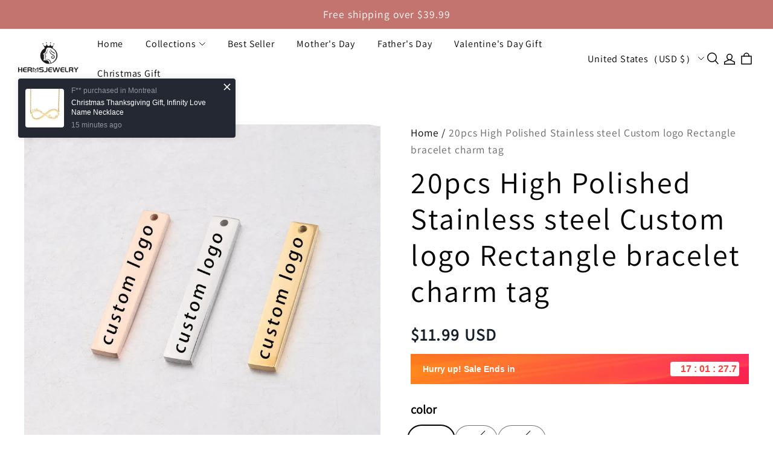

--- FILE ---
content_type: text/css; charset=utf-8
request_url: https://front.myshopline.com/cdn/v1/plugin/isv/conversionBooster-1767772182576/assets/index-BjHiZ-AT.css
body_size: 762
content:
._animated_5enlc_1{-webkit-animation-duration:1s;animation-duration:1s;-webkit-animation-fill-mode:both;animation-fill-mode:both}._animated_5enlc_1._infinite_5enlc_5{-webkit-animation-iteration-count:1;animation-iteration-count:1}._bounce_5enlc_8{-webkit-transform-origin:center bottom;-ms-transform-origin:center bottom;transform-origin:center bottom;-webkit-animation-name:_bounce_5enlc_8;animation-name:_bounce_5enlc_8}._shake_5enlc_12{-webkit-animation-name:_shake_5enlc_12;animation-name:_shake_5enlc_12}._swing_5enlc_15{-webkit-transform-origin:center;-ms-transform-origin:center;transform-origin:center;-webkit-animation-name:_swing_5enlc_15;animation-name:_swing_5enlc_15}._rubberBand_5enlc_19{-webkit-animation-name:_rubberBand_5enlc_19;animation-name:_rubberBand_5enlc_19}._heartBeat_5enlc_22{-webkit-animation-name:_heartBeat_5enlc_22;animation-name:_heartBeat_5enlc_22;-webkit-animation-timing-function:ease-in-out;animation-timing-function:ease-in-out}._tada_5enlc_26{-webkit-animation-name:_tada_5enlc_26;animation-name:_tada_5enlc_26;object-position:center center}._jello_5enlc_30{-webkit-transform-origin:center;-ms-transform-origin:center;transform-origin:center;-webkit-animation-name:_jello_5enlc_30;animation-name:_jello_5enlc_30}@-webkit-keyframes _bounce_5enlc_8{0%,20%,53%,80%,to{-webkit-transform:translateZ(0);transform:translateZ(0);-webkit-animation-timing-function:cubic-bezier(.215,.61,.355,1);animation-timing-function:cubic-bezier(.215,.61,.355,1)}40%,43%{-webkit-transform:translate3d(0,-30px,0);transform:translate3d(0,-30px,0)}40%,43%,70%{-webkit-animation-timing-function:cubic-bezier(.755,.05,.855,.06);animation-timing-function:cubic-bezier(.755,.05,.855,.06)}70%{-webkit-transform:translate3d(0,-15px,0);transform:translate3d(0,-15px,0)}90%{-webkit-transform:translate3d(0,-4px,0);transform:translate3d(0,-4px,0)}}@keyframes _bounce_5enlc_8{0%,20%,53%,80%,to{-webkit-transform:translateZ(0);transform:translateZ(0);-webkit-animation-timing-function:cubic-bezier(.215,.61,.355,1);animation-timing-function:cubic-bezier(.215,.61,.355,1)}40%,43%{-webkit-transform:translate3d(0,-30px,0);transform:translate3d(0,-30px,0)}40%,43%,70%{-webkit-animation-timing-function:cubic-bezier(.755,.05,.855,.06);animation-timing-function:cubic-bezier(.755,.05,.855,.06)}70%{-webkit-transform:translate3d(0,-15px,0);transform:translate3d(0,-15px,0)}90%{-webkit-transform:translate3d(0,-4px,0);transform:translate3d(0,-4px,0)}}@-webkit-keyframes _rubberBand_5enlc_19{0%{-webkit-transform:scaleX(1);transform:scaleX(1)}30%{-webkit-transform:scale3d(1.05,.95,1);transform:scale3d(1.05,.95,1)}40%{-webkit-transform:scale3d(.95,1.05,1);transform:scale3d(.95,1.05,1)}50%{-webkit-transform:scale3d(1.05,.95,1);transform:scale3d(1.05,.95,1)}65%{-webkit-transform:scale3d(.95,1.05,1);transform:scale3d(.95,1.05,1)}75%{-webkit-transform:scale3d(1.05,.95,1);transform:scale3d(1.05,.95,1)}to{-webkit-transform:scaleX(1);transform:scaleX(1)}}@keyframes _rubberBand_5enlc_19{0%{-webkit-transform:scaleX(1);transform:scaleX(1)}30%{-webkit-transform:scale3d(1.05,.95,1);transform:scale3d(1.05,.95,1)}40%{-webkit-transform:scale3d(.95,1.05,1);transform:scale3d(.95,1.05,1)}50%{-webkit-transform:scale3d(1.05,.95,1);transform:scale3d(1.05,.95,1)}65%{-webkit-transform:scale3d(.95,1.05,1);transform:scale3d(.95,1.05,1)}75%{-webkit-transform:scale3d(1.05,.95,1);transform:scale3d(1.05,.95,1)}to{-webkit-transform:scaleX(1);transform:scaleX(1)}}@-webkit-keyframes _shake_5enlc_12{20%{-webkit-transform:rotate(-5deg);transform:rotate(-5deg)}40%{-webkit-transform:rotate(5deg);transform:rotate(5deg)}60%{-webkit-transform:rotate(5deg);transform:rotate(5deg)}80%{-webkit-transform:rotate(-5deg);transform:rotate(-5deg)}to{-webkit-transform:rotate(0deg);transform:rotate(0)}}@keyframes _shake_5enlc_12{20%{-webkit-transform:rotate(-5deg);transform:rotate(-5deg)}40%{-webkit-transform:rotate(5deg);transform:rotate(5deg)}60%{-webkit-transform:rotate(5deg);transform:rotate(5deg)}80%{-webkit-transform:rotate(-5deg);transform:rotate(-5deg)}to{-webkit-transform:rotate(0deg);transform:rotate(0)}}@-webkit-keyframes _swing_5enlc_15{0%{-webkit-transform:none;transform:none}15%{-webkit-transform:translate3d(-15%,0,0) rotate(-5deg);transform:translate3d(-15%,0,0) rotate(-5deg)}30%{-webkit-transform:translate3d(10%,0,0) rotate(3deg);transform:translate3d(10%,0,0) rotate(3deg)}45%{-webkit-transform:translate3d(-10%,0,0) rotate(-3deg);transform:translate3d(-10%,0,0) rotate(-3deg)}60%{-webkit-transform:translate3d(5%,0,0) rotate(2deg);transform:translate3d(5%,0,0) rotate(2deg)}75%{-webkit-transform:translate3d(-5%,0,0) rotate(-1deg);transform:translate3d(-5%,0,0) rotate(-1deg)}to{-webkit-transform:none;transform:none}}@keyframes _swing_5enlc_15{0%{-webkit-transform:none;transform:none}15%{-webkit-transform:translate3d(-15%,0,0) rotate(-5deg);transform:translate3d(-15%,0,0) rotate(-5deg)}30%{-webkit-transform:translate3d(10%,0,0) rotate(3deg);transform:translate3d(10%,0,0) rotate(3deg)}45%{-webkit-transform:translate3d(-10%,0,0) rotate(-3deg);transform:translate3d(-10%,0,0) rotate(-3deg)}60%{-webkit-transform:translate3d(5%,0,0) rotate(2deg);transform:translate3d(5%,0,0) rotate(2deg)}75%{-webkit-transform:translate3d(-5%,0,0) rotate(-1deg);transform:translate3d(-5%,0,0) rotate(-1deg)}to{-webkit-transform:none;transform:none}}@-webkit-keyframes _jello_5enlc_30{0%,11.1%,to{-webkit-transform:translateZ(0);transform:translateZ(0)}22.2%{-webkit-transform:skew(-12.5deg) skewY(-12.5deg);transform:skew(-12.5deg) skewY(-12.5deg)}33.3%{-webkit-transform:skew(6.25deg) skewY(6.25deg);transform:skew(6.25deg) skewY(6.25deg)}44.4%{-webkit-transform:skew(-3.125deg) skewY(-3.125deg);transform:skew(-3.125deg) skewY(-3.125deg)}55.5%{-webkit-transform:skew(1.5625deg) skewY(1.5625deg);transform:skew(1.5625deg) skewY(1.5625deg)}66.6%{-webkit-transform:skew(-.7813deg) skewY(-.7813deg);transform:skew(-.7813deg) skewY(-.7813deg)}77.7%{-webkit-transform:skew(.3906deg) skewY(.3906deg);transform:skew(.3906deg) skewY(.3906deg)}88.8%{-webkit-transform:skew(-.1953deg) skewY(-.1953deg);transform:skew(-.1953deg) skewY(-.1953deg)}}@keyframes _jello_5enlc_30{0%,11.1%,to{-webkit-transform:translateZ(0);transform:translateZ(0)}22.2%{-webkit-transform:skew(-12.5deg) skewY(-12.5deg);transform:skew(-12.5deg) skewY(-12.5deg)}33.3%{-webkit-transform:skew(6.25deg) skewY(6.25deg);transform:skew(6.25deg) skewY(6.25deg)}44.4%{-webkit-transform:skew(-3.125deg) skewY(-3.125deg);transform:skew(-3.125deg) skewY(-3.125deg)}55.5%{-webkit-transform:skew(1.5625deg) skewY(1.5625deg);transform:skew(1.5625deg) skewY(1.5625deg)}66.6%{-webkit-transform:skew(-.7813deg) skewY(-.7813deg);transform:skew(-.7813deg) skewY(-.7813deg)}77.7%{-webkit-transform:skew(.3906deg) skewY(.3906deg);transform:skew(.3906deg) skewY(.3906deg)}88.8%{-webkit-transform:skew(-.1953deg) skewY(-.1953deg);transform:skew(-.1953deg) skewY(-.1953deg)}}@-webkit-keyframes _heartBeat_5enlc_22{0%{-webkit-transform:scale(1);transform:scale(1)}14%{-webkit-transform:scale(1.3);transform:scale(1.3)}28%{-webkit-transform:scale(1);transform:scale(1)}42%{-webkit-transform:scale(1.3);transform:scale(1.3)}70%{-webkit-transform:scale(1);transform:scale(1)}}@keyframes _heartBeat_5enlc_22{0%{-webkit-transform:scale(1);transform:scale(1)}14%{-webkit-transform:scale(1.3);transform:scale(1.3)}28%{-webkit-transform:scale(1);transform:scale(1)}42%{-webkit-transform:scale(1.3);transform:scale(1.3)}70%{-webkit-transform:scale(1);transform:scale(1)}}@-webkit-keyframes _tada_5enlc_26{0%{-webkit-transform:scaleX(1);transform:scaleX(1)}10%,20%{-webkit-transform:scale3d(.9,.9,.9) rotate(-3deg);transform:scale3d(.9,.9,.9) rotate(-3deg)}30%,50%,70%,90%{-webkit-transform:scale3d(1.1,1.1,1.1) rotate(3deg);transform:scale3d(1.1,1.1,1.1) rotate(3deg)}40%,60%,80%{-webkit-transform:scale3d(1.1,1.1,1.1) rotate(-3deg);transform:scale3d(1.1,1.1,1.1) rotate(-3deg)}to{-webkit-transform:scaleX(1);transform:scaleX(1)}}@keyframes _tada_5enlc_26{0%{-webkit-transform:scaleX(1);transform:scaleX(1)}10%,20%{-webkit-transform:scale3d(.9,.9,.9) rotate(-3deg);transform:scale3d(.9,.9,.9) rotate(-3deg)}30%,50%,70%,90%{-webkit-transform:scale3d(1.1,1.1,1.1) rotate(3deg);transform:scale3d(1.1,1.1,1.1) rotate(3deg)}40%,60%,80%{-webkit-transform:scale3d(1.1,1.1,1.1) rotate(-3deg);transform:scale3d(1.1,1.1,1.1) rotate(-3deg)}to{-webkit-transform:scaleX(1);transform:scaleX(1)}}


--- FILE ---
content_type: image/svg+xml
request_url: https://img.myshopline.com/pay/logo/Discover.svg
body_size: 2036
content:
<svg width="160" height="100" viewBox="0 0 160 100" fill="none" xmlns="http://www.w3.org/2000/svg">
<g clip-path="url(#clip0)">
<rect width="160" height="100" rx="8" fill="white"/>
<path d="M23.8203 36.297C20.998 35.7579 18.1367 36.0567 15.293 36.0196C15.2051 36.0177 15.1172 36.1134 15.0645 36.1446V56.8575C17.5996 56.8341 20.084 56.9415 22.5645 56.7618C27.6602 56.3907 31.9043 52.1583 32.1797 47.2032C32.4863 41.6622 29.1797 37.3223 23.8203 36.297ZM26.7754 50.5255C25.4219 52.588 22.748 53.6485 19.0996 53.2208V39.7384C21.9902 39.0528 25.2363 40.1817 26.7578 42.379C28.4004 44.7481 28.3867 48.0723 26.7754 50.5255ZM142.48 52.4356C141.43 51.0216 140.381 49.6036 139.281 48.1192C139.682 47.9786 139.988 47.877 140.293 47.7638C141.734 47.2286 142.828 46.3028 143.451 44.8829C145.145 41.0235 143.174 37.1524 139.066 36.2716C136.768 35.7774 134.434 36.0723 132.115 36.0059C131.627 35.9923 131.139 36.004 130.605 36.004V56.7852H134.652V48.6505C135.289 48.4044 135.398 48.8927 135.596 49.1817C137.322 51.7188 139.035 54.2638 140.742 56.795H145.723C144.582 55.2598 143.529 53.8477 142.48 52.4356ZM134.676 45.6153V39.3243C136.33 39.2657 137.98 39.0977 139.188 40.5391C139.91 41.4024 139.977 43.1622 139.316 44.1446C138.197 45.8126 136.461 45.6427 134.676 45.6153ZM116.396 56.7911H127.822V53.377C125.334 53.2403 122.885 53.461 120.428 53.2755V47.7208H127.494V44.1622H120.469V39.5684H127.828V36.0528H116.396V56.7911ZM104.43 49.9727L98.9277 36.0782H94.4082C97.3906 43.254 100.326 50.3204 103.25 57.3614H105.455C108.445 50.2794 111.434 43.2091 114.459 36.045H110.02C108.18 40.6329 106.352 45.1856 104.43 49.9727ZM50.3828 44.9864C49.7637 44.6798 49.123 44.4141 48.4805 44.1622C47.6816 43.8497 46.8711 43.5704 46.1152 43.1563C45.3574 42.7403 44.8457 42.1837 44.9277 41.2442C45.0059 40.3321 45.5527 39.7755 46.3418 39.461C47.8535 38.8555 49.2656 39.047 50.541 40.0997C50.7637 40.2833 50.9063 40.588 51.3066 40.6387C51.9766 39.797 52.6563 38.9415 53.3301 38.0938C51.0469 35.7755 46.8848 35.0216 44.082 36.3946C41.8984 37.4649 40.7441 39.2442 40.6777 41.6798C40.6133 44.0821 41.8672 45.629 43.9766 46.5763C44.6836 46.8927 45.4043 47.1739 46.1211 47.4669C46.8379 47.7598 47.5742 48.0118 48.2715 48.3438C49.4004 48.8809 49.9277 49.7852 49.8359 50.9317C49.7383 52.1583 49.1074 52.9962 47.9492 53.418C46.3594 53.9981 44.3145 53.4317 43.1094 52.0684C42.7988 51.7188 42.5332 51.3302 42.2891 51.0137C41.4648 51.8262 40.6445 52.6348 39.7734 53.4923C41.6699 56.6212 45.3965 58.0802 49.0527 57.1173C51.9531 56.3516 53.7363 54.2423 54.0547 51.1954C54.3672 48.2442 53.2969 46.4259 50.3828 44.9864ZM61.8672 51.9376C59.3125 49.6309 58.7617 45.4747 60.6387 42.5118C61.5273 41.1075 62.7441 40.0938 64.3496 39.6055C67.0254 38.7911 69.332 39.5352 71.3867 41.5313V36.8888C67.3789 34.4337 61.4922 35.4649 58.1621 39.1739C54.6094 43.1329 54.3516 48.9161 57.5449 53.0684C60.7129 57.1876 66.6621 58.5274 71.3555 56.1524C71.5371 54.5606 71.4766 52.1075 71.2481 51.5528C67.9004 54.1505 64.4766 54.2911 61.8672 51.9376ZM34.1309 56.797H38.0645V36.0411H34.1309V56.797Z" fill="black"/>
<path d="M72.8711 46.4824C72.8711 49.4091 74.0337 52.216 76.1032 54.2854C78.1727 56.3549 80.9795 57.5176 83.9062 57.5176C86.833 57.5176 89.6398 56.3549 91.7093 54.2854C93.7788 52.216 94.9414 49.4091 94.9414 46.4824C94.9414 43.5557 93.7788 40.7489 91.7093 38.6794C89.6398 36.6099 86.833 35.4473 83.9062 35.4473C80.9795 35.4473 78.1727 36.6099 76.1032 38.6794C74.0337 40.7489 72.8711 43.5557 72.8711 46.4824Z" fill="#F07824"/>
<path d="M145.541 36.541H144.793V38.0859H145.107V37.4395H145.527L146.09 38.0859H146.447L145.848 37.4141C146.164 37.3613 146.373 37.2187 146.373 36.9785C146.373 36.6543 146.023 36.541 145.541 36.541ZM145.109 37.2715V36.707H145.498C145.861 36.707 146.061 36.7773 146.061 36.9785C146.061 37.1758 145.861 37.2715 145.498 37.2715H145.109Z" fill="black"/>
<path d="M145.619 35.6582C144.707 35.6582 143.965 36.4004 143.965 37.3145C143.965 38.2266 144.707 38.9688 145.619 38.9688C146.531 38.9688 147.275 38.2266 147.275 37.3145C147.275 36.4004 146.533 35.6582 145.619 35.6582ZM145.619 38.748C144.828 38.748 144.186 38.1035 144.186 37.3145C144.186 36.5234 144.83 35.8809 145.619 35.8809C146.41 35.8809 147.053 36.5234 147.053 37.3145C147.055 38.1035 146.41 38.748 145.619 38.748Z" fill="black"/>
<path d="M158 58.1238C137.198 72.6989 81.2803 92.6538 47 100H148.622C152.274 100 155.586 98.4622 158 95.9695V58.1238Z" fill="#F07824"/>
<path fill-rule="evenodd" clip-rule="evenodd" d="M152 2H8C4.68629 2 2 4.68629 2 8V92C2 95.3137 4.68629 98 8 98H152C155.314 98 158 95.3137 158 92V8C158 4.68629 155.314 2 152 2ZM8 0C3.58172 0 0 3.58172 0 8V92C0 96.4183 3.58172 100 8 100H152C156.418 100 160 96.4183 160 92V8C160 3.58172 156.418 0 152 0H8Z" fill="#DDDDD8"/>
</g>
<defs>
<clipPath id="clip0">
<path d="M0 8C0 3.58172 3.58172 0 8 0H152C156.418 0 160 3.58172 160 8V92C160 96.4183 156.418 100 152 100H8C3.58172 100 0 96.4183 0 92V8Z" fill="white"/>
</clipPath>
</defs>
</svg>
